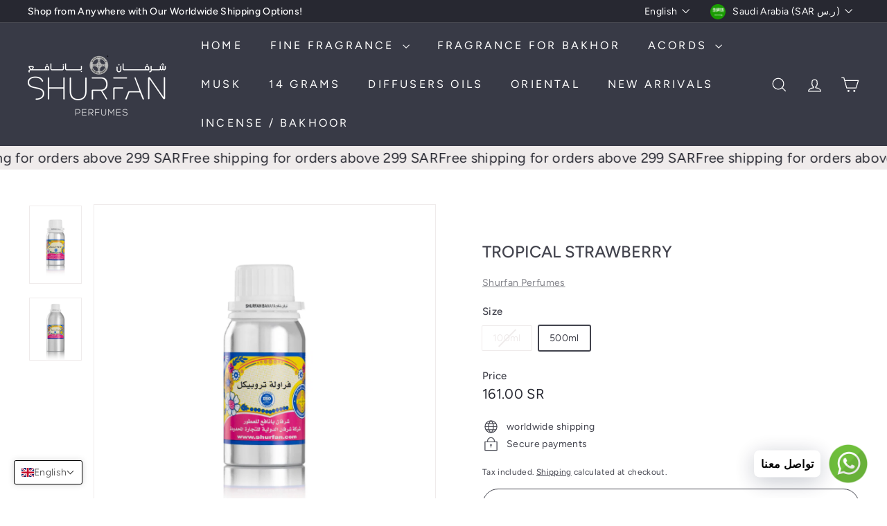

--- FILE ---
content_type: text/html; charset=utf-8
request_url: https://shurfan.net/?section_id=cart-ajax
body_size: -189
content:
<div id="shopify-section-cart-ajax" class="shopify-section">

<div
  class="cart__items"
  data-count="0"
>
  
</div>

<div class="cart__discounts text-right hide">
  <div>
    
  </div>
</div>

<div class="cart__subtotal">
<span aria-hidden="true">0.00 SR</span>
<span class="visually-hidden">0.00 SR</span>
</div>

<span class="cart-link__bubble">
  <span class="cart-link__bubble-num">0</span>
</span>

</div>

--- FILE ---
content_type: text/javascript
request_url: https://shurfan.net/cdn/shop/t/16/assets/modal.js?v=158707362359803246971751788012
body_size: 130
content:
import{trapFocus,removeTrapFocus}from"@archetype-themes/utils/a11y";export default class Modals{constructor(id,name,options){if(this.id=id,this.modal=document.getElementById(id),this.boundClose=this.close.bind(this),!this.modal)return!1;this.modalContent=this.modal.querySelector(".modal__inner");const defaults={close:".js-modal-close",open:".js-modal-open-"+name,openClass:"modal--is-active",closingClass:"modal--is-closing",bodyOpenClass:["modal-open"],bodyOpenSolidClass:"modal-open--solid",bodyClosingClass:"modal-closing",closeOffContentClick:!0,trapFocus:!0};this.config=Object.assign(defaults,options),this.modalIsOpen=!1,this.focusOnOpen=this.config.focusIdOnOpen?document.getElementById(this.config.focusIdOnOpen):this.modal,this.isSolid=this.config.solid,this.init()}init=function(){document.querySelectorAll(this.config.open).forEach(btn=>{btn.setAttribute("aria-expanded","false"),btn.addEventListener("click",this.open.bind(this))}),this.modal.querySelectorAll(this.config.close).forEach(btn=>{btn.addEventListener("click",this.close.bind(this))}),document.addEventListener("drawerOpen",function(){this.close()}.bind(this))};open=function(evt){let externalCall=!1;this.modalIsOpen||(evt?evt.preventDefault():externalCall=!0,evt&&evt.stopPropagation&&(evt.stopPropagation(),this.activeSource=evt.currentTarget.setAttribute("aria-expanded","true")),this.modalIsOpen&&!externalCall&&this.close(),this.modal.classList.add(this.config.openClass),document.documentElement.classList.add(...this.config.bodyOpenClass),this.isSolid&&document.documentElement.classList.add(this.config.bodyOpenSolidClass),this.modalIsOpen=!0,setTimeout(()=>{this.config.trapFocus&&trapFocus(this.modal,{elementToFocus:this.focusOnOpen})},100),document.dispatchEvent(new CustomEvent("modalOpen")),document.dispatchEvent(new CustomEvent("modalOpen."+this.id)),this.bindEvents())};close=function(evt){if(this.modalIsOpen){if(evt&&!evt.target.closest(".js-modal-close")){if(evt.target.closest(".modal__inner"))return}document.activeElement.blur(),this.modal.classList.remove(this.config.openClass),this.modal.classList.add(this.config.closingClass),document.documentElement.classList.remove(...this.config.bodyOpenClass),document.documentElement.classList.add(this.config.bodyClosingClass),window.setTimeout(function(){document.documentElement.classList.remove(this.config.bodyClosingClass),this.modal.classList.remove(this.config.closingClass),this.activeSource&&this.activeSource.getAttribute("aria-expanded")&&this.activeSource.setAttribute("aria-expanded","false").focus()}.bind(this),500),this.isSolid&&document.documentElement.classList.remove(this.config.bodyOpenSolidClass),this.modalIsOpen=!1,this.config.trapFocus&&removeTrapFocus(),document.dispatchEvent(new CustomEvent("modalClose."+this.id)),this.unbindEvents()}};bindEvents(){window.addEventListener("keyup",function(evt){evt.keyCode===27&&this.close()}.bind(this)),this.config.closeOffContentClick&&this.modal.addEventListener("click",this.boundClose)}unbindEvents(){this.config.closeOffContentClick&&this.modal.removeEventListener("click",this.boundClose)}}
//# sourceMappingURL=/cdn/shop/t/16/assets/modal.js.map?v=158707362359803246971751788012


--- FILE ---
content_type: application/javascript; charset=utf-8
request_url: https://searchanise-ef84.kxcdn.com/preload_data.3z2N3P5b0D.js
body_size: 14287
content:
window.Searchanise.preloadedSuggestions=['عود كمبودي','بكارات روج','مسك متسلق','مسك ابيض','رويال خلاب','زيت عطري','لويس فيتون','توم فورد','عود مبخر','tom ford','كوكو شانيل','ورد هولندي','louis vuitton','ورد طائفي','عود كمبودي فواح','سوفاج ديور','دي مارلي','كريد افينتوس','دهن عود','بلاك اوبيوم','مسك روز','صندل شرفان','بلاك افغانو','سان لوران','عود بوكيه','بلو شانيل','de marly','زعفران ابيض','عطر البخور','دهن العود','ميس ديور','نيشيو عود فور جريتنس','الف ليله وليله','زعفران أحمر','كرز ياباني','مسك البودرة','مضاوي العرب','ديور هوم','شي عود','ورد اسطنبولي','كول وتر','yves saint laurent','مخلط ملكي','عطر 5x5x5','توباكو فانيلا','هير بربر','baccarat rouge','ديور ادكت','عطر زيتي','ليدي سويت','توت بري','ايف سان لوران','نيشاني هاتشيفات','دقة العود','مخلط عود','جان بول','جود جيرل','كلايف كريستيان','مسك اسود','احساس بلس','رائحة الفنادق','le be','creed aventus','بربري هير','بلغاري تايجـر','عنبر عود','زهور الريف','مسك الختام','جذور الطيب','العود الازرق','مسك الرمان','ريد توباكو','في نفس خط','دولتشي غابانا','امير العود','بلاك اكس اس ليكسيس','روبرتو كفالي','عنبر عود اجمل','كوكو مدموزيل','مسك العروس','سترونجر ويذ يو','عنبر شرفان','ون ميليون','حبشوش ابيض','مخلط افكار','مخلط الدوسري','خشب العود','stronger with you','fragrance oil','زيت لافندر','عطر ذكرى','صندل مستكاوي','تيروني اورتو','dolce & gabbana','dior homme','jean paul gaultier','توليب رائحة الفنادق','شوبار عود ملكي','هالفيتي بنهالغنز','مخلط عنبر','عود اصفهان','ايدول لانكوم','مثبت عطر','روز مانسيرا','ون مليون','مونت بلانك','جوتشي بلوم','فلورا جوتيشي','مسك النخبة','ورد سبار','ايروس فيرساتشي','شانز لزيه','عنبر نوماد','لاكوست الابيض','زعفران احمر','gucci guilty','توسكان ليذر','فان كليف','ريد توباكو مانسيرا','فرزاتشي كريستال','سلطان العطور','عود ابيض','جان بول غوتييه','ديور هوم انتنس','one million','مسك فانيلا','jean paul','جريس ديو','بلاك اوركيد','جورجو ارماني','black afgano','سان لوران لايبر','نفس خط','اسرار البخور','دهن العود xx','الفي تايمز','قارورة زجاجية','اكس كلايف كريستيان','parfums de marly','مخلط العروسة','miss dior','نفس خط مضاوي','روج بكارات','dior sauvage','500g دقة العود','اربا بورا','يو ارماني','كارولينا هيريرا','ايلي صعب','في نفس خط سوفاج ديور','سلفر كاريد','ديلينا مارلي','5x5x5 perfume','1 مستكاوي رقم','انتنس جيرلان','oud wood','سكاندل باي جانبول','black opium','فلفت عود','مسك رمان','وايت عود','امبيريال فالي','صندل روز','شانس شانيل','قارورة زجاجية فارغة','givenchy في نفس','الكساندريا اكسجروف','نفس توباكو','هيوغو بوس','ماي واي','maison francis kurkdjian','مسك سلك','سويت كاميليا','clive christian','سنشوال sensual','good girl','اكسنتو سوسبيرو','burberry her','سوفاج اليكسير','توم ombre leather','hugo boss','دي مارلي ديلينا','فل اسباني','جوتشي جولتي','زهرة اللوتس','انيشيو عود فور جريتنس','rose صندل','بخور خليجي','مسك خلخال','calvin klein','اجمل وصال','versace eros','عود مروكي','عود ملكي شوبار','عود ملكي','black oud','كالفن كلاين','نرسيسو بودر','ombre nomade','white musk','بربر هير','the one','نفس خط جادور','مخلط الوافي','narciso rodriguez','tom ford ombre leather','بربري بودي','شمامة العنبر 2000','دهن عود كمبودي','رويال بخور','دنهل ديزاير','مستكاوي رقم','دقة عود','red tobacco mancera','white oud','عود ازرق','سترونجر ارماني','اكوا دي جو','هوت جيفينشي','كريستال فيرساتشي','ذا ون','ميدان دبي','سي ارمان','مخلط العاذرية','عود مونتيل','سنشوال مان','hail هيل','giorgio armani','bleu chanel','شمامة العنبر','212 vip في نفس','زهرة البنفسج','oud 6000 عود','زهرة اللافندر','كريزي ميكس','لانستانت ماجيك جيرلن','مارشميلو marshmallow','allure chanel','عود اصفهان ديوري','ميس ديور بلومينغ','في نفس خط دولتشي اند غابانا','armani stronger with you','اسكادا escada','armani si','نفس خط مضاوي العرب','carolina herrera','ليدي ميليون','كلاسيك بخور','gucci flora','روز فانيل','سول باتشولي','فلفت ديزرت عود','stellar times louis vuitton','hacivat nishane','مخلط عبدالعزيز','فانيلا شكولاته','زيتي عطر','libre yves saint laurent','برادا برادوكس','مخلط دوسري','ماء الذهب','اني نيشان','versace crystal','عود وود','وودي العربية','imagination louis','van cleef','imperial valley','كونستانس بنهليغون','زيتي عطر بتشولي','si armani','00001 في نفس خط سنشول','makaleef مكاليف','ايماجنيشن لويس','في نفس خط شانزلزيه','the one dolce&gabbana','5×5×5×عطر زيتي','ايريس امواج','بويس امبيريال','glass bottle','نفس خط احساس','fire place','جان بول سكاندال','oud خشب العود','مون جيرلان','ايريش ليذر','صندلية شرفان','paco rabanne','جوتشي جولتي ابسلوت','بلاك زعفران','باد بوي','ايف سان لوران واي','مخلط ملكي سوبر','xerjoff alexandria','bois impérial','ليذر ميمو','angels share by kilian','اورتو باريسي','نرسيسو ريغيز','blue oud','ساكورا ديوري','توم فور عود وود','habshush حبشوش','in line with','00210 في نفس خط هالفيتي بنهالغنز','oud malaki chopard','ديلان بلو','مخلط العود','الين انجل','في نفس خط سترونجر ويذ يو من امبيرو ارماني','الليل فريدريك','نيكولاي بتشولي','مسك الليل','اكوا دي جيو','erba pura','sauvage dior','بلايك افغانوا','اكس كلايف','ديكليريشن كارتير','بوس رجالي','انفكتوس باكو','باكو رابان','شيري توباكو','victoria secret','oud bouquet','جاسمين نوير بولغاري','musk مسك اسود','مثبت لمعطرات','زيت عطر','كمبودي فواح','gris dior','mont blanc','اونلي بينك','black xs','tygar bvlgari','بيلي لانكيوم','امبر ليذر','لايتون مارلي','tom ford oud wood','مضاوي قولد','ذا اونلي ون دولتشي','خط كوكو شانيل','انيشيو عود','اماتيست لاليك','معطر ارضيات','empty glass bottle','انترلود امواجي','dark kiss','مسك بودر','عود بورمي','hermes terre d\'hermes','فيتون عنبر نوماد','كارولينا هيريرا 212','عطر الشيخ','في نفس خط ون مليون','مسك أبيض','مخلط البدر','ديلينا روز','انترلود امواجي الازرق','ماربرت مان','كواتر بوشرون','المضاوي العربي','مدموزيل جفنشي','روز الين','بودي مسك','عود xx','عنبر امبريال فان','توم فورد بلاك','cool water','الثاير دي مارلي','fidji فيجي','جورجيو ارماني','جوي ديور','هوغو بوس','valentino uomo valentino','مخلط وصال','allure homme','عود بوكيه لانكوم','زهرة الفل','ليدي كارلوف','ارماني كود','برايف الاخضر','كريستال فرزاتشي','فانيلا بالحليب','lacoste white','عطر جونسون','فرنتشي جيرلان','amber oud','معطر جو','my way','musk مسك الرمان','بلاك اكس','اسكادا ماجنيتسم','زيت صندل','جود جيرل كارولينا','oil 100 ml','coco mademoiselle','دلع البنات','frederic malle','gucci bloom','aventus creed','فلورا جوتشي','امير العود أمير العود','روز مسك','مخلط سلطان','كولد توباكو','في نفس خط اربا بورا','ريد فلفت','amouage interlude','poison dior','لورد جورج','ديلينا دي مارلي','لاكست سنشوال','دونا فالنتين','سبايس بومب','khlab خلاب','dunhill desire','ديور بويزن','مخلط شمس','الترا مان','spicebomb extreme','invictus paco rabanne','جيرلان نسائي','الكرز الياباني','tobaco vanilla','بخور الفخامه','اكس اس','orto parisi','عطر الشيخة','سبايس بومب اكستريم','كريد ميليسيم','vanilla chocolate','ستيلا مكارتني','ياسمين بينهليغونز','ورد سبارتا','شمامة عنبر','silver creed','سحر الجزيرة','عود روز وود','عود فور جريتنس','harmony هارموني','زيوت عطريه','فلور بومب','بلو ايس','ميد نايت','كارتير باشا','برايف ارمان','ايف سان','سو سكاندال','كورومندال شنايل','مسك بودرة','افينتوس كريد','ماي بربريا','ديور سوفاج','امواجي الازرق','كارولينا هريرا','dior homme intense','دهن عود xx','تشانس تندرشانيل','armani code','dior jadore','نفس خط مانسيرا','عود ماراكوجا','coco chanel','لايت بينك','ميس ديور شيري','دولتشي ذا ون','توم فور','عنبر عود روجا','مايستري توباكو كارولينا','نفس خط si','سنشوال عطر','imagination louis vuitton','مسك توت','سوبر بوكيت','la nuit','ديزرت عود','ألفي تايمز','مسك هيل','اللور هوم','narciso rodriguez for her','عطر ديور','for men','شرفان مودرن عود','مانسيرا روز','pour homme','برايت كريستال فيرساتشي','sandal shurfan','في نفس خط احساس بلس','عود فور','لاكوست الاسود','انترديت جيفنشن','00208 في نفس خط بلغاري اونيخ','سوبر بوكيت افسلوران','مضاوي عربي','le male','تيري هرمز','black musk','مسك بكارات','بتشولي نيكولاي انتس','ناين روز','memo paris','بو امبيريال','خط كول وتر','نرسيسو روج','dolce gabbana','idole lancome','tom ford black orchid','aruse مسك العروس','megamare orto parisi','roberto cavali','باريسي تيروني','مخلط vip','رويال خلاب royal','bois imperial essential parfums','سكاندل باي','with xerjoff','نفس خط كريد','212 vip men ch','استي لودر','مونت بلانك ليجند','ultra male','لانكوم ايدول','irish leather','بلاتنيوم شنايل','red tobacco','mukhalat had','tuscan leather','صندل ابيض','ايكون دنهيل','هبنوتك بويزي ديوري','mashakel مشاكل','فالنتينا اومو','oud for greatness','نيشيو عود','زيت جونسون','212 vip men ch 212 vip','اكس اس ليكسيس','prada paradoxe','layton parfums de marly','ميجامار أورتو','مخلط مبروك','sauvage elixir','كوير انتنس','اولمبيا باكوربان','تريزور لانكيوم','moon guerlain','halfeti penhaligon\'s','دولتشي اند غابانا','oud maracuja','موودي بلو','نفس خط توم فورد','عود فواح','معطر الارضيات','تشانس شانيل','جنتلمان جيفنشي','لي ليون','بلاك اكس اس','عطر سي','هير بربري','زجاجية فارغة','wisal اجمل وصال','cool water davidoff','لويس فتن','مسك أسود','انفكتوس باكو ربانا','عطر الليل','اترنتي رجالي','بنهاليغون لورد','amir aloud','اكس اكس','lara لارا','لايبر سان لوران','tuxedo yves saint laurent','أمير العود','shamamatul amber','روز زعفران','كوبان عود','musk مسك ابيض','زعفران ف','ani nishane','body shop','supreme bouquet','وردز زيرجوف','عود كمبودي فواح non','نفس خط عود اصفهان','روساندو ماتيو','في نفس خط توم فورد بلاك اوركيد','في نفس خط كوكو شانيل','سايد افيكت','good girl carolina herrera','saint laurent','في نفس خط لنك','سمو العود','سي اتش','500 ml oil','miss dior blooming bouquet','فريد العربي','الترا مان جان بول','by kilian','فيرست ون','nukhba مسك النخبة','سينما عطر','mutsalik مسك متسلق','khitam مسك الختام','musk silk','الف ليله','سكاد كولكشن','دنهيل سلفر','bvlgari tygar','كارفد عود ثمين','caramel كراميل','تيري دي هرمز','سموكي عود','روز ميلك','00209 في نفس خط روساندو ماتيو رقم 5','مضاوي العربي','eros versace','جورجيو ارماني اكوا','دهن الصندل','shurfan صندلية','في نفس اسكادا','مسك لافندر','بنهاليغون لورد جورج','marshmallow مارشميلو','في نفس خط انفكتوس','bad boy','عطر رمان','alexandria ii xerjoff','تكسيدو افسالوران','ميمو ليذر','acqua di gio','cambodian oud','vanilla fragrance','terroni orto','1 صندل مستكاوي رقم','سكادا شيري','versace dylan blue','chanel coco','بخور بلو','بلاك شادو','you armani في','زيت عطري برائحة','عود روز','روح خس','برائحة القهوة','hibiscus maison crivelli','مسك شفاف','هابي شوبار','عطر بلاك','hypnotic poison dior','تاج سكاد','musk مسك روز','بلو بخور','دنهيل فريش','ماجيك جيرلن','جيلاتو كيالي','العود الازرق non','ajmal wisal','امبريال فان كليف','بوشرون كواتر','لاكوست البنفسجي','alaruse مخلط العروسة','so scandal','مارلي اورنج','كوير انتنس جيرلان','شيخ قولد','باث اند بودي','في نفس خط لاكوست','جاز كلوب','جوز الهند','جوتشي فلورا','مونت بلاند لجند','la belle','خط روبرتو كفالي','cherry tobacco','فانيلا باودر','في نفس خط تيروني','interlude amouage','musk مسك خلخال','مسك بخور','fragrance for him','le lion','فواكه مودرن','mbkhr عود مبخر','زيت عود','bukhoor عطر البخور','روبرتو كافلي','سانتال رويال','oud satin mood','نفس خط هيفين','ماكسيكان توباكو','امواج انترلود','مسك كارون','sole patchouli vertus','باكو رابان انفيكتوس','ويذ يو','بيانكو لاتيه','خط جفنشي','chanel chance','ون ميليون لاكي','نوير بولغاري','فانيلا مسك','واي سان لوران','stellar times','rose ورد','خط هالفيتي','althaïr parfums de marly','00207 في نفس خط مارفا ميمو','عود اجمل','في خط','ديب عنبر','ديلان بلو فيرساتشي','عود مود','فلفت ديزرت عود دوتشي','عود موروكي','مون باريس','هوغو بوس ذا سنت','الف ليلة','le frenchy guerlain','انيشيو سايد','spice bomb','initio parfums','بنك شوغر','bath and body works','xx دهن','بول غوتييه','نيويورك فاكتوريا','sensual oil','توت المسك','replica fire place','oud ispahan','oud شي عود','امبريال فال','musk al','ورد طايفي','اللور تشنايل','bombshel victoria','برايفت كوليكشن','شير كيليان','عطر الفنادق','hudson vall هانسون','oud rosewood dior','vanilla powder','شانيل شانس','الثائر دي مارلي','eau de parfum','تيد لابيدوس','نرسيسو ورد','وود وايت','delina marley','taif rose','maison crivelli','absolu aventus creed','ون لاكي','noble نوبل','بلغاري مان ان بلاك','كوم دي جارسون','arabi المضاوي العربي','japanese cherry','king dolce & gabbana','line with xerjoff','برادايس بورتو','megamare orto','إيف سان لوران','إيريززتابول جيفنشي','flower bomb','عود شوبار','فالنتينو بورن','انج ترينج جفنشن','بنتلي رجالي','جولدن روز','لاكست فيمي','in line','ورد انجليزي','لايف شوب','سترونجر ويذ','عود مونتال','ايماجنيشن لويس فيتون','black saffron','عود خشب','عود أبيض','زيتي عطر ياسمين','al oud','454g ورد هولندي','فيمي دونتشي غابانا','ايريش ليذر ميكس','ارماند باسي الاحمر','amber shurfan','لايت بلو','مونت بلانك اكسبلورار','ورد طائفي taif','00203 في نفس خط ميل فو لويس فتن','lady million','اللور سنشول','herrera sexy','مارفا ميمو','بربري هيرو','ماي بربري','coromandel chanel','جنتل مان','عطر من','فيبراتو سوسبيرو','ميزون كريفيلي','side effect initio parfums prives','دنهيل ديزاير','velvet desert','كريد امبريال','aziz مخلط عبدالعزيز','تشانس تندر شانيل','إسكادا ماجنيتسم','00188 في نفس خط توم فور عود وود','ورد سبار تا','زيوت عطرية','mystery tobacco','مخلط ليان','لويس فيتون اوراج','عطر سينما للنساء','جفنشي مدموزيل','rosendo mateu','العلا نفس خط','ديور بلومينغ','جوتشي جولتي نفس','توليب رائحة','man in black','فلورنس روبرتو','gris charnel','cuir intense guerlain','bvlgari man','ميس ليلي','patchouli عطر','royal khalab','ف بليس','black orchid','joy dior','اسكادا اس','santal royal','فالنتينو اومو','مسك البودر','mancera roses vanille','the only one','عود البخور','declaration cartier','زيوت عطرية فرنسية','فالايا مارلي','shaghaf شغف','نفس خط فرزاتشي','light blue','ليدي مليون','كلاسيك كاريد','mont blanc legend','lady sweet','ايلي افسالور','ماي سلف','oud مخلط عود','عود مروكي مشبع بدون رائحة','imperial vall','عود ايسانتيال','مسك الجسم','عطر ملاذ','الترا جان بول غوتييه','scandal jean paul gaultier','مسك اللافندر','مسك الهيل','ذا ون دولتشي','with montale','حبشوش أبيض','vert malachite','بودرة مسك','فلفت ديزرت','ياسمين شوب','ramon bejar','شانيل بلو','cuir intense','le male elixir','500g دقة','مسك جذور الطيب','فان فندي','في خط بولغاري جاسمين','جوتشي جاردينيا','بور هوم','مسك ابيض شفاف','مخلط عبد العزيز','cardamom الهيل','مستر سام','بلاك ليكسيس','مسك خوخ','وتر كول','hibiscus mahajad','اميرد amerd','سكاد سبشل','عطر بخور','bianco latte','كوير جيرلان','خشب عود','black opium yves saint laurent','tom ford leather','clive christian x','عود اسود','عود روز وود ديوري','dior addict','مخلط بدر','roshan روشن','عود 6000 non','امبر نوت ديور','valentino born in roma','شمامة العنبر ٤٠٠٠','blue talisman','معطر الفواحات','saffron زعفران','تيرينزي كيركي','gucci by gucci','لايبر سان','عود ساتين موود','في نفس خط روساندو ماتيو رقم 5','the body shop','00011 في نفس خط كريستال فرزاتشي','ارمان برايف الاخضر','هبنوتك بويزي','ون اند اونلي','سانتال رويال جيرلان','ahsas pllus','valentino uomo','red velvet','ورد ابو','نوار لويس','عود زعفران','patchouli nicolai','زيتي بتشولي','يو ارمان','تيروني من أورتو','mancera roses','yves saint libre','خط جيفنشي','معطر الأرضيات','بتشولي نيكولاي','montal black','لي لايون شنايل','لانكوم عود','بربري قولد','انج ديمون','كولد توباكو cold','بلومينغ بوكية','دوتشي غابانا','giorgio armani acqua','لتر ماء','هوت كوتور','rose oud','jazz club','oud oil','بلاك بايريدو','pegasus de marly','burberry london','terre d\'hermes','روج الاحمر','musk مسك الليل','one million elixir','ديور جوي','elie saab','تفاح اخضر','عنبر امبريال','rose ورد اسطنبولي','بلاك عود مونتال','برائحة البرغموت','penhaligons lord george','فهرنهايت ديوري','stronger with','le lion de chanel chanel','y saint laurent','في نفس خط احساس','التفاح الاخضر','عنب ابيض','مون سباركل','hugo boss the scent','scandal pour homme jean paul gaultier','انانيا انانيا','بربر لندن','بنكهة الليمون','بربل عود ديور','جيرل كيليان','مسك شانزلزيه','مسك فانتاسيا','عود ثمين','into the night','ميس ديوري','جادور إنفينيسيمي','بلو ميرا','عود روجا','روزيس فانيل','العود الأزرق','rosendo mateu n 5 floral','ارماند باسي','باروندا نسمات','wafi مخلط الوافي','air freshener','noir noir','kayali fragrances','500g عود مروكي','escentric molecules','oud bourmi','العربية العربية','شانيل تندر','shy oud','sakura dior','مسك السكر','برائحة المانجو','اكوا دي','la belle le parfum jean paul gaultier','ملاذ malath','ورد غزال','woody alarabi','sospiro accento','قارورة فارغة','كلايف كريستيان اكس','في نفس خط اكسنتو من سوسبيرو','le beau','لي لايون','مسك ميلون','dawsari مخلط الدوسري','عود عنبر','كارتير ديكليريشن','flowers زهور الريف','ارمان برايف','cold tobacco','دي مارلي الثائر','yves saint','روز عود','فانتوم باكو','shams مخلط شمس','بلاك فانيلا مانسيريا','velvet oud','roberto cavalli','side effect','00002 في نفس خط ليدي سويت','خط بورموا','flora gucci','عود ود','في نفس خط جيفنشن','مون لايت باتشولي','ورد ابو غزال','جورجيو أرماني','جنتلمان سوسايتي','dylan blue','stronger with you armani','guidance amouage','كيالي فانيلا','wsal مخلط وصال','pur oud','fruits fragrance','الف ليلة و ليلة','بنكهة الحمضيات','diffuser freshener','baraonda nasomatto','مسك الفانيلا','بنكهة جونسون','perfect oud','guerlain le frenchy','burberry her burberry','فراولة تروبيكل','انيشيو عود فور','المخلطات والمعمول','mukhalat sultan','توم عود','oud cambodian','عطر الليل فريدريك','لا بيل','tiziana terenzi','جيرلان انسولانس','سي ارماني','sospiro vibrato','دلع بنات','patchouli بتشولي','توليب الفنادق','super مخلط ملكي سوبر','ميدنايت لوف','لا انترديت','orage louis vuitton','بنكهة التوابل','بويس امبيريال ايسينشيال','مخلط حور','my way giorgio armani','بلو مون','نينا روتشي','viktor & rolf','الفريد العربي','لا فرنتشي','عطر عود','eternity for men','good girl gone bad by kilian','جارسون مانكيه','ex nihilo','فانيلا باودر ماتير','غود غيرل','ألف ليله','بلو جفنشن','زعفران أبيض','boucheron quatre','vanilla musk','sandal rose','platinum chanel','only pink','بربل ديور','purple dior','لمعطرات المفارش','lacoste blanc','عطر موليكيول','aloud امير','si passion','هوم انتنس','oud al','estee lauder','memo irish leather','bergamot fragrance','sultan alatur','جاسمين نوير','عطر فواكه','jasmin فل اسباني','victoria secret bombshel','red saffron','mexican tobacco','with jasmin noir bvlgari','مستلزمات البخور','symphony louis','ميليون قولد','عطر توليب','باكو ربان انفكتوس','sheikh عطر الشيخ','لانستانت ماجيك','أمواج انترلود','كارون توباكو','ديور بلومينج','born in roma','ديور شيري','saffron rose','ch men','بي دي كي','عود ماركو','مونتال rose','مسك بيستاشيو','le beau le parfum','جوتشي فلورا جاردينيا','او دو','invictus victory paco rabanne','مسك براديس','la de','خط اوليمبيا','بيكوز اتز','the one for men dolce&gabbana','badr مخلط البدر','بلو اجمل','de marley','white وايت عود','00204 في نفس خط عنبر امبريال فان كليف','oud rose','baccarat musk','مخلط سوبر ملكي','narciso narciso','oriana de marly','delina parfums de marly','لانكوم تريزور','مخلط العروس','الفي تايم','دي مارل','musk rose','ديب عنبر بيجار','جولتي ابسلوت','بلاك اوبيوم ايف سان لوران','افريكان ليذر','matière noire','بلاك ايريس','ajmal عنبر عود','بخور شرفان','مانسيرا ريد توباكو','مسك ليدي سويت','oud العود الازرق','مون بلان','بوشرون للنساء','أكوا دي جيو','بلاك اكس ليكسيس','نفس خط هريرا','hypnotic poison','erba pura sospiro','l homme intense','rose musk','إنفيكتوس فيكتوري','interdit givenchy','عطور أخرى','بيكوز اتز يو','كبس يدوي','irresistible givenchy givenchy','pomegranate musk','زيتي بنكهة','بلاك اوبيوم نويت','عطر سان لوران','في نفس خط ليدي كارلوف','في نفس خط ايروس','smokey oud','angels share','باشا كارتير','مثبت لمعطرات المفارش','عود عنبر أجمل','انسولانس جيرلان','اتريب ريفس','فانيلا ديوراما','crazy mix','كريد ابسولو','زيتي فواكه','بلو اكستريم','ملكي سوبر','لمسة خام','ارابيانز تونكا','بلو تاليسمان','اميرة العرب','عود ماراكوجا ميزون','versace نفس','واي لوران','سي الاحمر','ميد نايت لوف','بوس بوتلد','بلاك دايموند','توباكو مانسيرا','في نفس','ch carolina','شانيل كوكو','alien mugler','de chanel','لا بيل لي','smoking hot','afkar مخلط افكار','acqua di','ارماني رجالي','oud malaki','مستر بربري','for her','في نفس كارولينا هريرا','african leather','انجيلز شير','مخلط العاذرية mukhalat','كاسيليا شروق','مكبس يدوي','one million lucky','تذكار tethkar','سترونجر يو','is e super','كويا koya','في نفس خط ون','باي جانبول','دهن العود الكمبودي فواح','ديور سوفاج اليكسير','musk مسك الهيل','التوت البري','khalth خلطة','مايستري توباكو','my burberry','عود جريتنس','شمامة العنبر ١٥٠٠٠','maison francis kurkdjian oud satin mood','musk powder','توم عود وود','بي ام','باد جيرل كيليان','by the','maison francis','مسك اصالة','عود عنبر روجا','عطور طبيعية','givenchy givenchy','لا لونا','فيم باكو','العروسة the','في نفس خط بربري','عود مروكي مشبع','ليذر افريكان','anber مخلط عنبر','amirat al arab','boss bottled','نيش عود فور','روح خس رقم','escada collection','بنكهة البرغموت','انترلود الازرق','زيت العود','فالنتينا الوردي','penhaligon\'s halfeti','عطر الورد','فورد بلاك اوركيد','لاكوست ابيض','زيتي بنكهة جونسون','امبريال ميليسيم','empty glass','oud wood tom ford','nishane hacivat','narciso rouge','برايف روج الاحمر','stronger with you intensely','سموكينج هوت','سينما للنساء','دو مارلي','ombre leather','جوتيشي جولتي','لايت باتشولي','بورتو كافالي','زيتي اللافندر','with creed','arabi العربي','pasha cartier','carved oud thameen','عطر العود','khamrah خومرة','givenchy gentleman','بودي بربري','الين جوديس','في نفس خط عود','باسيفيك تشيل','اولمبيا باكو','جوتشي جيلتي','dehnul oud','matiere premiere','royal bakhoor','مور ذان','ابسلوت جوتشي','mr sam','ماتير بريميير','نفس خط عطر دي مارلي','رياحين الجنوب','chocolate musk','جالواي مارلي','زيتي زهرة اللافندر','ذا اونلي','بنكهة كرز','calvin klein في','musk مسك','ثبات العطر','ambre nuit dior','myslf yves','more than words','ajmal blue','روجا عود','سكاد مون','le male elixir jean paul gaultier','dona vallentin','سي اتش كارولينا','ajmal عنبر','blue ice','برائحة الليمون','tuxedo yves','arabi المضاوي','ألف ليلة','فيم باكو رابان','amouage portrayal','العود الذهبي','بولغاري جاسمين','cartier déclaration','lavender flower','لويس فيتون نوار','دي بيغاسوس','كود بروفومو','armani prive vert malachite armani','أمواج بورترايال','delina la rose parfums de marly','blue channel','الافندر عطر','جود فورتشن','امبيرو ارماني','زيت الياسمين','sensual allure','عود أصفهان','dior fahrenheit','tom ford oud','mystery tobacco carolina herrera','ال في','عود الازرق','love be','powder musk','بوكيه لانكوم','dolce and gabbana','اكسنتو من سوسبيرو','مون جيرلان نسائي','the moon','unlimited boss','ليميتيد بوس','new york','velvet desert oud','مان ان بلاك','مسك بودي','بربل عود','بويزن غيرل','mukhalat abdul aziz','بربري هير بربري','escada moon sparkle','لافندر مسك','musk mutsalik','زيوت عطريه بخور','لابيدوس تيد لابيدوس','crivelli كركديه','nishane ani','مخلط أفكار','مخلط سجى','بورن ان روما','العود الكمبودي','كلفلور كلفلور','vulcano فولكانو','replica fire','burberry hero','chanel de lion','ثمين كارفد عود','عطر البخور the','في اي بي','توم ليذر','ايدول اورا','musk مسك البودرة','chance chanel','جيفنشي إيريززتابول','drakkar noir','هادسون فال','oud ispahan dior','ليجند ريد','for women','زيت مخفف','عطر كوتش','باد جيرل','لو مال اليكسير','مودرن موس','boss men','ward hollandi','مخلط الفاخر','ليمنسايت لويس','khamrah lattafa','johnson fragrance','في نفس خط فوتينه','vall هانسون','زيت التوت','عود وايت','بلغاري مان ان','هوم سبورت','ون مليون عود','mango fragrance','million paco rabanne','212 carolina herrera','le le parfum','كريد اف','مون لايت','كيالي عنبر','أجهزة الفواحات','بوس عود زعفران','أرماني كود','musk مسك اللافندر','هابي سبيرت','معطر للفواحات','maison margiela','ميمو مارفا','كنج دوتشي','نفس خط هبنوتك بويزي ديوري','ارماني كود بروفومو','عود ازرق 30جرام','جيفنشي جنتلمان','ديور عود','لانويت لانكوم','عطر فالنتينو','chopard malaki','أو دو بارفان','فلورا بومب','مسك الفراولة','بنكهة البرتقال','عطر ايف سان لوران','lancome la','في خط رائحة الفنادق','magic guerlain','لافندر عطر زيتي','supreme bouquet yves saint laurent','ربع تولة','البنفسجي نسائي','oil عطر زيتي','عود جيرلان','روبي ruby','بنكهة الرمان','00205 في نفس خط بايريدو بلاك زعفران','ليذر ميكس','eau de','روز وود','عود عنبر اجمل','توم امبر ليذر','ون م','بلاك عود','silver mountain water','سينسي بينك','اجواء ميكس','خط عطر','بويزن ديور','ديور بوكيه','لو مال','icon dunhil','زيتي عطر فواكه','deep amber ramón béjar','bad boy carolina','diamond بلاك دايموند','نايت لوف','bakhoor oud','زيت فانيلا','برائحة الكرز الياباني','في نفس خط روبرتو كفالي','purple oud dior','ورد اليزي','coffee fragrance','عطر زيتي بنكهة','the night frederic','مخلط المعالي','van cleef & arpels','بخور عود','في نفس خط ديور','lord george','dior poison','champs elysees','عود ارماني','سكاندال بور أوم جان بول','مكاليف makaleef','ذا اونلي ون','جوتشي عود','اورسا تيرينزي','توت مسك','خط جادور','بون بون','ايروس فيرساتشي رجالي','اصفهان ديوري','gucci the','باتشولي سول','عود أزرق','louis vuitton imagination','burberry gold','عطر فانيلا','عود مشبع','برادايس بورتو كافلي','شانيل تشانس','بخور كلاسيك','viva la juicy','او دو بارفان','برايت كريستال','روز دي','coban oud','cambodia oud','pacific chill louis','blush carolina','فهرنهايت ديور','شارنيل بي دي كي','العود المروكي','paradise مسك براديس','theeb جذور','فيفا من جوسي','بلاك اكس اس ليكس','ruh khas','روح الكادي','نفس خط عطر','creed silver','dior hypnotic','يو عود','نفس كريد ابسولو افينتوس','باكو ربان','عود روز ديور','bright crystal','إيلي صعب','kirke tiziana','عطر ارماني','أورتو باريسي','اومو بورن ان روما','ابسلوت رجالي','سلفر مسك','attrape-rêves louis','هالفيتي بنهال','فان كليف اند','roberto cavali paradaise','istanbul rose','crystal saffron','bubble gum','مارلي ديلينا','سترونجر ويذ يو ارماني','mont blanc explorer','libre yves','valaya parfums','بلومينج بوكيه','interlude black iris amouage','new for','mancera the','بوكيت افسلوران','روز جريدي','بلاك فانيلا','عطر توباكو','تيتش مي','برائحة عطر الشيخة','400g دهن الصندل','lavender musk','لانكوم في','klfloor كلفلور','mastic مستكة','ليذر توم','ايروس فير ساتشي','silk musk','انترديت روج','سوفاج ديو','الف ليله ليله','bakhoor khaleeji','عطر سانتال','coconut fragrance','sensual man','روز رجالي','اكس اكس اس','amethyst lalique','ذا ون غابانا','عنبر لويس','nina richi','sheikh عطر','كوليكشن استي لودر','دهن xx','عبدالعزيز مخلط','بخور عماني bukhoor','خمرة دخان','alexandria ii xerjoff line with xerjoff','ديور روز','fan di','بور أوم','black xs l\'exces','silver misk','ذا سنت','comme des garcons','مخلط هند','sauvage elixir dior','اوركيد ليذر','مذهلة mothhela','عطر دي','ون مان شو','برائحة الباتشولي','cartier pasha','dior oud','عطر الرمان','gucci guilty absoulte','سكاندل جانبول','blue bakhoor','trussardi donna','million gold','chance tendre','كافالي برادايس','ريفير ثمين','jasmin noir','سكاندال جان','ايسانتيال للجنسين','امبريال فان','عطر سنشوال','كوتش ذا فراجرانس','عود شي','ذا وان دولتشي غابانا','فلامنكو رامون','جاغوار بلاك','tobacco ماكسيكان','profumo giorgio','ارماني si','عطر الين','the scent','orchid leather van cleef','blue mera','رويال جيرلان','بلاك مسك','بويزي ديوري','في نفس خط ماي واي','أصالة المسك','shurfan صندل شرفان','عود بكارات','la ve es','لويس فيتون عنبر','لو بو لي غوتييه','لو بو','بنكهة الهيل','عود معطر','عطر زيت','فيج انفيوجن','arabians tonka montale','pacific chill','بوجي مارشميلو','vibrato sospiro','فانيلا ماتير','اكوا فهرنهايت','بلاك جاغوار','لوف مي','امواج بلاك','miss dior blooming','alexandria xerjoff','زيت عطري الابيض','ultra man','دهن عود كمبودي فواح','بور فيمي','انجيلز شير كيليان','dior poisen','initio parfums prives','زيت البرغموت','بلاك افغان','in line with sexy','مخلط الكيان','فيرساتشي ديلان','كوين دوتشي','leather memo','تيزيانا تيرينزي','ماربرت ماربرت','جوتشي ابسلوت','t 400g','تشانس تندر','spirit of dubai','بنكهة كرز ياباني','ميمو ميمو','ck one','عود بخور','sweet oil','اس اكس بلاك','مسك ورد','تريزور لانويت','1 million golden','golden rose','كريستال زعفران','توباكو كارولينا','في خط لنك','عطر كواتر','الجوز الهندي','بنكهة الازهار','the night','فانيلا مانسيريا','بخور خلاب','روز عود وود','ون اليكسير','فلورنس روبرتو كافلي','ch كارولينا','flower bomb viktor','x clive christian','نيشان اني','رائحة فواحة','تندر شانيل','parfums de','مسك misk','بلاك بييري','le male le','عود مخلط','مارلي لايتون','روبرت كفالي','صندل ورد','godolphin parfums de marly','musk hail','خشب الارز','جوتشي رش','allure sport','deep amber','vanilla diorama','لا في','نفس خط هوت كوتور','اسكيب من كالفن كلاين','أسرار البخور','عطر ون مليون العود الذهبي','lacoste black','مسك الطيب','بي دي','زيت مسك','خط عود ملكي','عود ساتين','with valentina','tom for','شرفان مودرن','في خط جود جيرل','lord george penhaligon\'s','دولتشي اند','mokhalat oud','اللور سنشول شانل','perfume color','نيكولاي انتس','shamamatul amber no.4000','prada prada','فيفا جوسي','بورا بورا','so oud','انفي مي','عود مودرن','عطر الترا','allure homme chanel','زيرجوف مور','توم امبر','flamenco ramon monegal','musk مسك بكارات','ديلينا روز دي مارلي','مسك متسلق the','essential parfums','لا كوست','بلغاري اونيخ','ميل فو','دي بي جي','ثمين عود','of a lady','montale black','chanel coromandel','with tobaco','light pink','oud خشب','توباكو هريرا','هوم شنايل','rouge malachite armani','jasmin flower','ان فكتوس','one man show','عود لانكوم','جيرلان عود','اللبان frankincense','البنفسج violet flower','مسك فرنسي','roja dove','blue talisman ex nihilo','of fire','روز مونتال','هوغو بوس بوتلد','hugo green','pour femme','بور موا','جريدي مانسيرا','blue extreme','عود قابل','في نفس خط مضاوي','ليل سحري','في نفس خط عود مونتيل','يس اي ام','ليلة عمر','bleu of chanel','black orchid tom ford','لانستانت جيرلن','oud greatness','جوتيشي فلورا','في نفس خط عطر','اوريانا دي مارلي','بومب اكستريم','فيتون عنبر','نفس خط فلورا','ون مليون العود','raheeb رهيب','لوي فيتون','في نوير','هيو غو بوس','زهرة التين','بلاك ايريس امواج','calabri جولدن','armani si giorgio','ادكت ديور','خط ديور','musk vanilla','marfa memo','جاك بوغارت','armani prive','لايبر لوران','ارماني يو','invictus victory','عطر مان','homme sport','فل أسباني','فيمي دونتشي','افريكان ليذر ميمو','hudson vall','lemon fragrance','oud essentiel','امواج بورترايال','زيتي فراولة','بربري بربري','dior elixir','gentleman society','davidoff cool water','invictus rabanne','irish leather mix','alatur سلطان العطور','دي مارلي الثاير','مونتال عود','ombre nomade louis vuitton','عود البدر','cuban oud','maison francis kurkdjian oud','عود ميزينسير','private collection','خط سبايس بومب','عطر جيرلان','عطر روز','oud cambodia','s.t dupont','herrera sexy 212','دهن العود الكمبودي','bdk parfums','sultan al atur','the only','oud العود','ديلينا دي','زيتي الحمضيات','body musk','فانيلا حليب','جيو ارماني','وان اند اونلي','عطر توباكو لور','joy by dior جوي','ديور انتنس','dior vanilla','بوتلد ابسولو','سلك مسك','empty glass bottles','dehnaoud xx xx دهن','burburya ماي بربريا','thousand nights','one rose','لا نويت','fragrance oil bath and body','سيلفر شادو','زيت مفارش','بلاك أفغانو','sandal mistakawi','وودي وودي','oud maison','بلايك اكس','قابل عود','كوليكشن استي','عطر سان','روزيس مانسيرا','زيت برائحة','بلو أجمل','جانبول في','orage louis','نيش عود','mukhalat maalai','nomade louis vuitton','عود ديور','lattafa perfumes','for him','madawi gold','si red','tulip floor freshener','roses نفس','dunhil icon','المشاعر mashaer','فانيلا بالشوكولاتة','oud مخلط العود','de mar','زيتي ياسمين','ملكي شوبار','l\'instant magic guerlain','كارفد عود','العلا خط','musk al aruse','رايحة الفنادق','oud for greatness initio','أو دو','ماي واي ارماني','oud morroci','وصال أجمل','le frenchy','جور ارمان','victoria\'s secret','angel alien','mokhalat vip','بلانش بيت','كوميت شانيل','kayali vanilla','هيبيسكيس ماهاجاد','مسك العود','زجاجة فارغة','مونت بلاك','jaguar black','قارورة برم','لكجري مان','سلك كريد','gentleman givenchy','خيال khayal','الف بلاك','aqua fahrenheit','جوتشي جيلتي اليكسير بور','باودر ماتير','جود جيرل بِلش','برائحة القرفة','midnight love','مان شو','jadore dior','ساتين موود','بنكهة شوغر','rose روز زعفران','ليمنسايت لويس فيتون','عطر اوريانا','ange ou givenchy','سكاندال باي','onekh bvlgari','yves saint laurent black opium','وودي العربي','ذا وان','dehen sandal','الثاير مارلي','جام موسكينو','عطر ون مليون','spirit of','ميليون لاكي','ستوري ماجيك','برفيكت عود','chanel allure','في نفس خط شانيل','saffron زعفران احمر','عطر دي مارلي','وايت وود','سام بنهالغونز','yasmine penhaligon','في نفس خط هرمز','دولتشي غابانا ذا ون','alatur سلطان','مي سكادا','زيت زهرة','بلاك كيد','louis vuitto','عطر سينما','لاكوست البنفسجي نسائي','بنكهةزهرة اللوتس','عطر يو','مخلط سلطان mukhalat','مسك t','شرفان عود','irresistible givenchy','كارمينا كريد','black shadow','أرماني رجالي','مور ذان وردز','the new','كوفي بريك','عطر ألين','وايت هاوس','اند غابانا','400g t','مسك شفاف اللون','oud rosewood','عطر شذى','اوبيولنت شيخ','kirke tiziana terenzi','purple oud','لا بيل جان بول','crystal versace','l\'interdit givenchy','trésor lancôme','di gio','عطري برائحة','floral fragrance','with you','بويت ايتري','في نفس خط كلايف','oud عود','زيت عطري بنكهة','oud lancome','eros في نفس خط ايروس','تو ون تو','oud xx','constance penhaligon','جوتشي جولتي رجالي','tom ford vanille','عطر لنساء','the most','tiger oud','sur la route','روز فانيلا','زجاجة عطري','للتولات mini','black iris','lacoste femme','oud mubakhr','creed millesime imperial','bottle 40ml','satin mood','مكبس يدوي manual','ذا اونلي 2','زيت اللافندر','bakhor كلاسيك','desert oud','زيتي بنكهة شوغر','مسك نخبة','narciso poudree','في اي','فلورا جوتشي جاردينيا','امبر نوت','ultra male jean','مسك ختام','legend red','intense oud gucci','مانسيرا فانيل','bakhoor blue','تندرشانيل تندرشانيل','dior ambre','فور عود وود','khashab oud','بروفيومو للرجال','انفيكتوس باكو رابان','marfa memo paris','new fragrance for','سكاد مون سباركل','عود دولتشي','herrera men','ريد توباكو من مانسيرا','intense guerlain','roses greedy mancera','perfect oud mizensir','ألف ليله وليله','نوت ديور','ايدول ايدول','spicebomb viktor','oud white'];